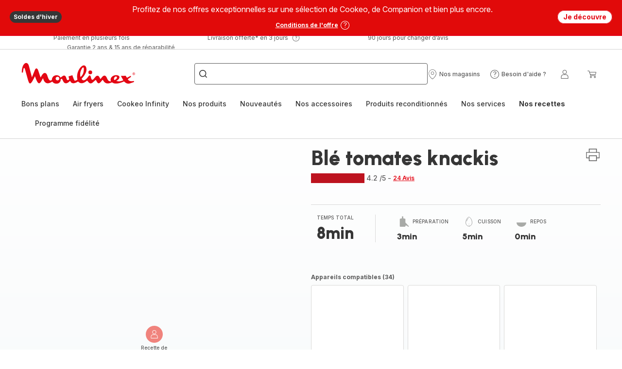

--- FILE ---
content_type: image/svg+xml; charset=utf-8
request_url: https://twicpics.moulinex.fr/https://sebplatform.api.groupe-seb.com/statics/e040b14e-47ff-4d99-adbe-1d813e510bf2.jpg?w=1920&fit=scale&twic=v1/output=preview
body_size: 2427
content:
<svg xmlns="http://www.w3.org/2000/svg" width="1920" height="2560"><filter id="f" color-interpolation-filters="sRGB"><feGaussianBlur stdDeviation="88.681007"/><feComponentTransfer><feFuncA type="table" tableValues="1 1"/></feComponentTransfer></filter><image xmlns:f="http://www.w3.org/1999/xlink" preserveAspectRatio="none" width="1920" height="2560" filter="url(#f)" f:href="[data-uri]"/></svg>

--- FILE ---
content_type: image/svg+xml; charset=utf-8
request_url: https://twicpics.moulinex.fr/https://sebplatform.api.groupe-seb.com/statics/c1a9ea71-5f52-430e-bba4-30afb5f3794d.jpeg?w=1920&fit=scale&twic=v1/output=preview
body_size: 2618
content:
<svg xmlns="http://www.w3.org/2000/svg" width="1920" height="2292"><filter id="f" color-interpolation-filters="sRGB"><feGaussianBlur stdDeviation="83.910812"/><feComponentTransfer><feFuncA type="table" tableValues="1 1"/></feComponentTransfer></filter><image xmlns:f="http://www.w3.org/1999/xlink" preserveAspectRatio="none" width="1920" height="2292" filter="url(#f)" f:href="[data-uri]"/></svg>

--- FILE ---
content_type: image/svg+xml; charset=utf-8
request_url: https://twicpics.moulinex.fr/https://dam.groupeseb.com/m/2e0a98f669bb9807/Digital-MO-STEAMERS-COOKEO_USB-CE702100-PACKSHOT-tif.tif?timestamp=20250313083047&twic=v1/output=preview
body_size: 1928
content:
<svg xmlns="http://www.w3.org/2000/svg" width="2362" height="2179"><filter id="f" color-interpolation-filters="sRGB"><feGaussianBlur stdDeviation="90.746216"/><feComponentTransfer><feFuncA type="table" tableValues="1 1"/></feComponentTransfer></filter><image xmlns:f="http://www.w3.org/1999/xlink" preserveAspectRatio="none" width="2362" height="2179" filter="url(#f)" f:href="[data-uri]"/></svg>

--- FILE ---
content_type: image/svg+xml; charset=utf-8
request_url: https://twicpics.moulinex.fr/https://sebplatform.api.groupe-seb.com/statics/789e4941-f8e2-4a2a-ac80-4d5c31086cee.jpg?w=1920&fit=scale&twic=v1/output=preview
body_size: 2631
content:
<svg xmlns="http://www.w3.org/2000/svg" width="1920" height="2560"><filter id="f" color-interpolation-filters="sRGB"><feGaussianBlur stdDeviation="88.681007"/><feComponentTransfer><feFuncA type="table" tableValues="1 1"/></feComponentTransfer></filter><image xmlns:f="http://www.w3.org/1999/xlink" preserveAspectRatio="none" width="1920" height="2560" filter="url(#f)" f:href="[data-uri]"/></svg>

--- FILE ---
content_type: image/svg+xml; charset=utf-8
request_url: https://twicpics.moulinex.fr/https://d32iut21qthkdz.cloudfront.net/images/media/D77E9FE6-EF29-4645-83A3057D87D32648/?w=405&h=345&crop=false&twic=v1/output=preview
body_size: 1850
content:
<svg xmlns="http://www.w3.org/2000/svg" width="345" height="345"><filter id="f" color-interpolation-filters="sRGB"><feGaussianBlur stdDeviation="13.799999"/><feComponentTransfer><feFuncA type="table" tableValues="1 1"/></feComponentTransfer></filter><image xmlns:f="http://www.w3.org/1999/xlink" preserveAspectRatio="none" width="345" height="345" filter="url(#f)" f:href="[data-uri]"/></svg>

--- FILE ---
content_type: image/svg+xml; charset=utf-8
request_url: https://twicpics.moulinex.fr/https://sebplatform.api.groupe-seb.com/statics/9f66a4d6-fd85-40b7-bf63-215886b9e131.JPG?w=1920&fit=scale&twic=v1/output=preview
body_size: 2636
content:
<svg xmlns="http://www.w3.org/2000/svg" width="1919" height="1433"><filter id="f" color-interpolation-filters="sRGB"><feGaussianBlur stdDeviation="66.331612"/><feComponentTransfer><feFuncA type="table" tableValues="1 1"/></feComponentTransfer></filter><image xmlns:f="http://www.w3.org/1999/xlink" preserveAspectRatio="none" width="1919" height="1433" filter="url(#f)" f:href="[data-uri]"/></svg>

--- FILE ---
content_type: image/svg+xml; charset=utf-8
request_url: https://twicpics.moulinex.fr/https://sebplatform.api.groupe-seb.com/statics/104f67a9-3697-4f4c-8e71-503062877b31.jpg?w=1920&fit=scale&twic=v1/output=preview
body_size: 2579
content:
<svg xmlns="http://www.w3.org/2000/svg" width="1920" height="1440"><filter id="f" color-interpolation-filters="sRGB"><feGaussianBlur stdDeviation="66.51075"/><feComponentTransfer><feFuncA type="table" tableValues="1 1"/></feComponentTransfer></filter><image xmlns:f="http://www.w3.org/1999/xlink" preserveAspectRatio="none" width="1920" height="1440" filter="url(#f)" f:href="[data-uri]"/></svg>